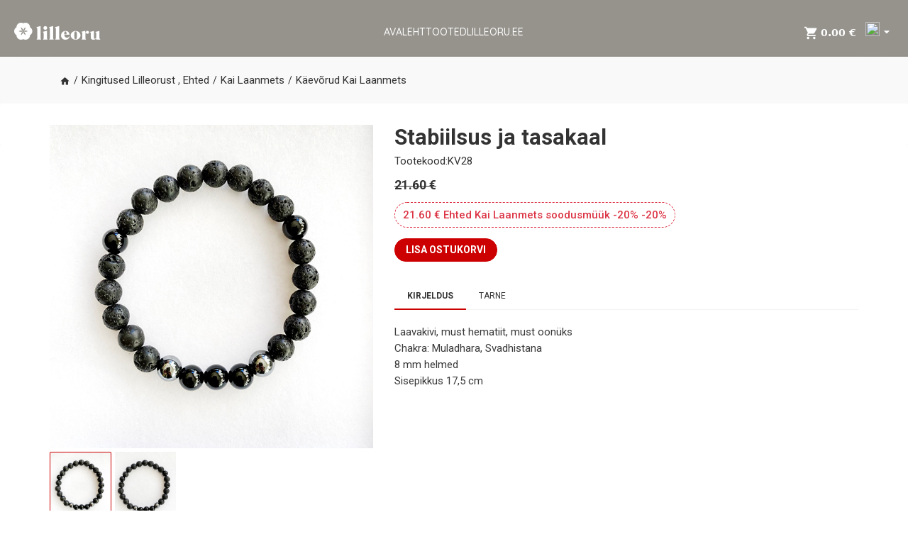

--- FILE ---
content_type: text/css
request_url: https://pood.lilleoru.ee/static/css/main.389254cd.css
body_size: 10801
content:
#filterModal .categoryFilter,#filterModal .categoryFilter h3,#filterModal .perPageFilter,#filterModal .sortFilter,#filterModal .sortFilter h3,#headerMenuModal .h4,.badge-brown,.btn.btn-brown.btn-round.filterDropdownButton,.btn.btn-round.btn-brown.confirmPersonData,.cartOrderProductQuantity,.cartOrderProductRowName,.cartOrderProductRowPrice,.checkoutOrderProductRow,.col-xs-12.padding-top-20 h4,.container-fluid.page-header-title,.dropdown-menu,.font-page-header a.web-category-link,.modal2 .modal-title,.panel-title-text,.panel-title.inline-block.padding-left-10,.perPageFilter.margin-top-15 b .navbar-default .navbar-toolbar>li>a,.personEmail,.personName,.receiverAddress,.receiverEmail,.receiverName{font-weight:600}.page.checkout{font-family:var(--shop-font-family),sans-serif}.cartOrderProductRowName span{font-weight:400}.cart-sidePanel{box-shadow:0 1px 4px 0 #0000001a;display:inline-flex;font-family:var(--shop-font-family),sans-serif;height:100vh;justify-content:end;pointer-events:none;position:fixed;right:0;top:0;width:100%;z-index:999999999}.cart-sidePanel:has(.sidePanel.visible){background-color:#0003;pointer-events:all}.pull-right{float:right}.cart-sidePanel .sidePanel{display:none;height:100%;margin-top:30px;max-width:500px;padding-left:20px;padding-right:20px;width:100%}.cart-sidePanel h4{font-size:18px}.cart-sidePanel .sidePanel.visible{display:block!important;width:100vw}.inline-block{display:inline-block!important}.cart-sidePanel .panel-title{font-weight:600;padding-left:0!important;padding-top:17.5px}.btn.icon{font-size:16px;line-height:1em;padding:10px}.icon.pull-right{margin-left:.3em}.cart-sidePanel .btn-pure{color:grey;font-weight:600;height:25px;margin-top:12.5px;padding-right:0;width:25px}.padding-top-20{padding-top:20px!important}.table{font-size:14px;margin-bottom:22px;max-width:100%;width:100%}.cart-sidePanel .btn-primary{background:var(--shop-theme-color);border-color:var(--shop-theme-color);border-radius:0;color:#fff;font-weight:600;padding-bottom:6px;padding-top:6px;transition:all .2s ease-in}.tablerow-no-border tbody,.tablerow-no-border td,.tablerow-no-border th{border-bottom:none!important;border-top:none!important}.cartOrderProductPrice,.cartOrderProductQuantity,.cartOrderProductRowPrice,.checkoutOrderProductPrice,.checkoutOrderProductQuantity,.checkoutOrderProductRowPrice,.checkoutOrderProductRowQuantity{white-space:nowrap}.cartOrderProductRow,.checkoutOrderProductRow{border-top:1px solid #e4e4e4}.cartOrderProductRow td,.checkoutOrderProductRow td{vertical-align:top}.cartOrderProductRowName,.checkoutOrderProductRowName{font-weight:600}.checkoutConfirmOrderButton{width:100%!important}.page-header-title{font-size:1.5rem;font-weight:600}.cartOrderProductRowDelete{cursor:pointer;justify-content:end;text-align:end}.cartSidepanelProductImage{object-fit:contain}.cartOrderProductQuantity{align-items:start;display:flex;gap:8px;justify-content:end}.cartOrderProductQuantity div span{font-weight:400}.cartQuantityIcon{background-color:#f1f1f1;border-radius:2px}.cartOrderProductRowPrice{display:flex;justify-content:end;text-align:end}.cartOrderProductRowPrice span{font-weight:400;width:100%}.cartOrderProductQuantity,.cartOrderProductRowName,.cartOrderProductRowPrice{color:#333;font-size:15px}.panel-title.inline-block.padding-left-10{padding-left:22px!important}#cartSidepanel .col-xs-12.padding-top-20 h4{padding-left:10px}.cartOrderProductRowName{grid-column:span 2}.cartOrderProductRowImage{display:none;grid-row:1/span 3}.cartOrderProductRowDiscount{font-weight:500;grid-column:span 3}@media (min-width:576px){.d-sm-table-cell{display:table-cell!important}}@media (min-width:420px){.cartOrderProductRowImage{display:grid;grid-row:1/span 2}.cartOrderProductRowDiscount{font-weight:500;grid-column:span 2}.cartOrderProductRowName{grid-column:span 1}}.cart-sidePanel .clickable{cursor:pointer;font-size:14px}.cart-sidePanel .clickable2{cursor:pointer}.fs-14{font-size:14px!important}.cart-sidePanel a{color:#fff!important}.cartOrderProductRow{display:grid;grid-template-columns:.75fr 1.5fr 1fr 1fr .25fr;grid-template-rows:.25fr .5fr 25px}.cartOrderProductRowDiscount span{font-weight:500}.cardOrderProductRowDiscountPrice{text-align:right}.cardOrderProductRowDiscountPrice span{font-weight:500;width:100%}.shoppingCartExpiredContentItems .cartOrderProductRow{padding-top:10px}footer .container{max-width:100%}html{scroll-behavior:smooth}.builder-component__text-editor p,.builder-component__text-editor span,p{margin:0}.discount-price-color{color:#dc3545}.relative{position:relative}.button-subnav,.col-subnav{align-items:flex-start;background:#fff;border-radius:4px;bottom:0;box-shadow:0 0 5px 0 #0000001a;display:none;flex-direction:column;font-size:14px;font-weight:600;margin-top:5px;min-width:250px;padding:10px;position:absolute;transform:translateY(100%);z-index:2}.builder-component__button:hover .button-subnav,.builder-component__image:hover .button-subnav,.col:hover .col-subnav{display:flex}.builder-component__content a,.builder-component_text-data a{user-select:auto;-webkit-user-select:auto}p:empty:after{content:"\00A0"}.builder-component__button p{margin-bottom:0}.remove__backdrop{-webkit-backdrop-filter:none!important;backdrop-filter:none!important}.product-img-container{align-items:center;display:flex;flex-direction:column}.single-product-button{background-color:var(--shop-theme-color);border:1px solid var(--shop-theme-color)}.single-product-button:hover{background-color:var(--shop-theme-color-hover);border:1px solid var(--shop-theme-color-hover)}.btn:first-child:active,.btn:focus{background-color:var(--shop-theme-color-hover)!important;border-color:var(--shop-theme-color-hover)!important}dl,ol,ul{margin-bottom:0!important}.categoryDropdown .category-name.active,.categoryDropdown .dropdown-item.active{color:var(--shop-theme-color)}.categoryDropdown .category-name:hover,.categoryDropdown .dropdown-item:hover{color:var(--shop-theme-color);text-decoration:none}.mobile-main-category{height:150px;overflow:scroll}.categories::-webkit-scrollbar{display:none}.product-search-container-input:focus{box-shadow:none!important}.tab-content{font-weight:400}@media (max-width:1200px){.productcol:nth-child(3n+1){clear:none}.productcol:nth-child(odd){clear:left}.productcol{width:50%}}.categoryItem{font-size:15px;font-weight:600;padding:2.5px 0}.product-name{font-size:1.75rem;font-weight:400}.productPrice{align-items:center;display:flex;gap:7px;justify-content:center}.web-product .product-img{overflow:hidden}@media (min-width:1200px){.products_container{max-width:1170px}}.products_container .addProductToCart{padding:6px 15px}a{color:#333;cursor:pointer;text-decoration:none;-webkit-user-select:none;user-select:none}.search-container-product{border-bottom:1px solid var(--shop-theme-color)}.product-search-container-input{font-size:14px!important}.ProductsSortComponent{text-align:right}.ProductsSortComponent .filterDropdownButton{margin-bottom:8px;padding:6px 15px}.ProductsSortComponent .dropdown-container-style{padding:15px;width:300px}.ProductsSortComponent .product_sort_icon{position:absolute}.ProductsSortComponent .loadProducts{width:100%}.ProductsSortComponent .sortFilterRow{cursor:pointer}.ProductsSortComponent .checkedIcon{color:var(--shop-theme-color);font-size:20px;font-weight:600;margin-left:-10px;position:absolute}.ProductsSortComponent .perPageFilter .container{line-height:1.7;padding-top:8px}.ProductsSortComponent.open>.dropdown-menu{display:block}.ProductsSortComponent .dropdown-menu.pull-right{left:auto;right:0}.ProductsSortComponent .dropdown-menu{-webkit-background-clip:padding-box;background-clip:padding-box;background-color:#fff;border:1px solid #e0e0e0;border-radius:3px;box-shadow:0 6px 12px rgba(0,0,0,.175);box-shadow:0 1px 4px 0 #0000001a;color:#333;display:none;float:left;font-size:16px;font-size:14px;left:0;list-style:none;margin:2px 0 0;margin-top:5px;min-width:160px;padding:5px 0;position:absolute;text-align:left;top:100%;transition:.25s;z-index:1200}.embla{--slide-height:50rem;--slide-spacing:1rem;--slide-size:100%;margin:auto;max-width:48rem;@media screen and (max-width:480px){--slide-height:25rem;--slide-size:100%;margin-left:30px;margin-right:30px}}.productPage .imagesContainer{float:left;width:300px}.product-variant-values{display:flex;gap:10px;justify-content:start;margin-top:10px}.productPage .imagesContainer .product-name{display:none}.productPage .dataContainer{float:left;padding-left:30px;width:calc(100% - 300px)}@media (max-width:600px){.slide-container{width:400px}.slide-container,.web-product-images{margin-left:auto!important;margin-right:auto!important}.web-product-images{width:400px!important}}@media (max-width:450px){.slide-container{width:300px!important}.slide-container,.web-product-images{margin-left:auto!important;margin-right:auto!important}}@media (max-width:768px){.productPage{text-align:center}.product-variant-values{justify-content:center}.productPage .imagesContainer .product-name{display:block;padding-bottom:20px;padding-top:20px}.productPage .dataContainer .product-name{display:none}.productPage .imagesContainer{width:90%}.productPage .dataContainer{padding:30px 0 0;width:100%!important}}.productPage .web-product-images,.pt-15{padding-top:15px}.pt-20{padding-top:20px}.productPage .nav-tabs-line>li>a,.productPage .nav-tabs-line>li>a:focus,.productPage .nav-tabs-line>li>a:hover{border-bottom:2px solid #0000}.nav-tabs>li.active>a,.nav-tabs>li.active>a:focus,.nav-tabs>li.active>a:hover{background-color:#00897b;border-color:#0000 #0000 #00897b;color:#fff}.productPage .web-category-link-sepparator{font-size:14px;padding-left:5px;padding-right:5px}.productPage .web-category-link{color:#000;text-transform:uppercase}.productPage .imagesContainer{width:40%}.productPage .dataContainer{width:60%}@media (max-width:768px){.productPage .imagesContainer{width:100%}}.productPage .dataContainer .productPrice{padding-bottom:7px;padding-top:2px}.productPage .nav.nav-tabs.nav-tabs-line{font-size:12px;text-transform:uppercase}.productPage .nav-tabs-line>li.active>a{border-bottom:1px solid #3a3a3a;color:#3a3a3a}.productPage .addProductToCart{background-color:var(--shop-theme-color);border-color:var(--shop-theme-color);border-radius:0;color:#fff;font-size:14px;font-weight:600;margin-top:15px;padding:5px 15px}.productPage .addProductToCart:hover{background-color:var(--shop-theme-color-hover);border-color:var(--shop-theme-color-hover)}.productPage .nav-tabs{border-bottom:1px solid #f3f3f3}.productPage #descriptionTab{color:#3a3a3a;font-size:15px;white-space:break-spaces}.productPage #deliveryTab{font-size:15px}#checkoutProductsPanel h4{font-size:18px}.productsResults{font-family:var(--shop-font-family),var(--shop-font-family),sans-serif}.productsResults .dataContainer .nav-item a{border:none;color:#333;text-decoration:none;transition:none}.productsResults .dataContainer .nav-item a.active{border-bottom:2px solid var(--shop-theme-color);color:#333;font-weight:600}.productsResults .dataContainer .product-name{font-size:1.7rem!important;font-weight:600;margin-bottom:0;padding:0 20px}.productsResults .dataContainer .productPrice{color:#333;font-size:1.75rem;font-size:17.5px;font-weight:600;justify-content:center;margin-bottom:0;margin-top:11px;padding-bottom:0}.productsResults .imagesContainer .product-name{display:none!important}#checkoutDeliveryMethodModal *,.buyerModal *,.checkoutConfirmModal *,.paymentMethodModal *,.selectPaymentMethodModal *{font-family:var(--shop-font-family),sans-serif!important}#checkoutDeliveryMethodModal .modal-header,.buyerModal .modal-header,.checkoutConfirmModal .modal-header,.paymentMethodModal .modal-header,.selectPaymentMethodModal .modal-header{background-color:#f9f9f9}.modal-header .btn-close{height:15px;width:15px}#checkoutDeliveryMethodModal button[type=submit],#checkoutPaymentmethodPanel .btn-round,.buyerModal button[type=submit],.checkoutConfirmModal .btn,.checkoutDeliveryButton,.paymentMethodModal .btn,.selectPaymentMethodModal .btn{font-size:15px;padding:6px 15px}.checkoutDeliveryButton{border:1px solid var(--shop-theme-color);border-radius:var(--shop-border-radius);color:var(--shop-theme-color);font-weight:600}.btn{font-size:14px!important}.checkoutDeliveryButton:hover{background-color:var(--shop-theme-color);color:#fff}.buyerModal input{font-size:14px!important}#checkoutDeliveryMethodModal .MuiTypography-root{font-size:15px}.product-page a{color:#333}.MuiAutocomplete-input,.MuiAutocomplete-option{font-size:14px!important}.custom-checkbox-root .MuiSvgIcon-root{height:24px;width:24px}.product-page a.breadcrumb{display:inline-block;font-size:15px;font-weight:400;margin-bottom:0}.product-page a.breadcrumb *{font-size:15px;vertical-align:middle}.page-header .breadcrumb{margin:0;padding:0}.page-header{border-bottom:1px solid #0000;padding-bottom:10px}.container-fluid.page-header-title{padding:0}.page-header{background:0 0;border-bottom:none;margin-bottom:0;margin-top:0;position:relative}@media (min-width:961px){.page-detail-page-header{padding-bottom:20px!important;padding-top:20px!important}}@media (max-width:960px){.page-detail-page-header{padding-bottom:20px!important;padding-top:20px!important}}.light-gray-background{background:#f1f4f5;background-color:#f1f4f5!important}.light-gray-background-2{background:#f9f9f9;background-color:#f9f9f9}.nav-tabs-horizontal{margin:30px!important}.page-detail-page-header{margin:0 20px!important}@media (min-width:576px){.nav-tabs-horizontal,.page-detail-page-header{margin:0!important}.prana .d-sm-table-cell{display:table-cell!important}}@media (min-width:768px){.prana .container{max-width:inherit}.productsResults .dataContainer .product-name{font-size:1.7rem!important;font-weight:600;margin-bottom:0;padding:0}.discount_price_box{margin-left:0!important}.productsResults .dataContainer .productPrice{justify-content:left!important}.prana .dataContainer{padding-left:2rem!important}.prana .contact-page form{margin:0 auto;max-width:500px}}@media (min-width:992px){.prana .container{max-width:inherit}.prana .d-md-none{display:none}}@media (min-width:1200px){.prana .container{max-width:1300px}}.web-category-link-sepparator{font-size:14px;padding-left:5px;padding-right:5px}.web-category-link{color:#000;text-transform:uppercase}.product-detail-page-nav{background-color:initial;border:none;box-shadow:none;font-family:var(--shop-font-family),sans-serif;margin-bottom:0}.productsResults .panel .panel-body{padding:30px 0!important}.shop-controlled-border-radius{border-radius:var(--shop-border-radius)}.discount_price_box{align-items:center;border:1px dashed;display:flex;font-size:15px;font-weight:500;justify-content:center;line-height:1.5;margin-left:auto;margin-right:auto;margin-top:15px;padding:6px 11px;width:fit-content}.product-variants{margin-top:15px}.product-variant,.product-variant-value{display:flex;flex-direction:column}.product-variant-value{align-items:center;background-color:initial!important;border:1px solid var(--shop-theme-color)!important;color:var(--shop-theme-color)!important;gap:10px}.product-variant-value-selected{background-color:var(--shop-theme-color)!important;color:#fff!important}.product-variant-value:disabled{background-color:initial!important;border:1px solid #949494!important;color:#949494!important;cursor:not-allowed!important;opacity:.5;-webkit-text-decoration:line-through 1px #949494;text-decoration:line-through 1px #949494}.addProductVariableToCart{background:var(--shop-theme-color)!important;border:1px solid var(--shop-theme-color)!important;color:#fff!important}.addProductVariableToCart:hover{background-color:var(--shop-theme-color-hover)!important;border-color:var(--shop-theme-color-hover)!important}.addProductVariableToCart:disabled{background-color:initial!important;border:1px solid #949494!important;color:#949494!important;cursor:not-allowed!important;opacity:.5;-webkit-text-decoration:line-through 1px #949494;text-decoration:line-through 1px #949494}.react-calendar{border:1px solid #a0a096;font-family:Arial,Helvetica,sans-serif;line-height:1.125em;max-width:100%;width:350px}.react-calendar--doubleView{width:700px}.react-calendar--doubleView .react-calendar__viewContainer{display:flex;margin:-.5em}.react-calendar--doubleView .react-calendar__viewContainer>*{margin:.5em;width:50%}.react-calendar,.react-calendar *,.react-calendar :after,.react-calendar :before{box-sizing:border-box}.react-calendar button{border:0;margin:0;outline:none}.react-calendar button:enabled:hover{cursor:pointer}.react-calendar__navigation{display:flex;height:44px;margin-bottom:1em}.react-calendar__navigation button{background:none;min-width:44px}.react-calendar__navigation button:disabled{background-color:#f0f0f0}.react-calendar__navigation button:enabled:focus,.react-calendar__navigation button:enabled:hover{background-color:#e6e6e6}.react-calendar__month-view__weekdays{font:inherit;font-size:.75em;font-weight:700;text-align:center;text-transform:uppercase}.react-calendar__month-view__weekdays__weekday{padding:.5em}.react-calendar__month-view__weekNumbers .react-calendar__tile{align-items:center;display:flex;font:inherit;font-size:.75em;font-weight:700;justify-content:center}.react-calendar__month-view__days__day--weekend{color:#d10000}.react-calendar__century-view__decades__decade--neighboringCentury,.react-calendar__decade-view__years__year--neighboringDecade,.react-calendar__month-view__days__day--neighboringMonth{color:#757575}.react-calendar__century-view .react-calendar__tile,.react-calendar__decade-view .react-calendar__tile,.react-calendar__year-view .react-calendar__tile{padding:2em .5em}.react-calendar__tile{background:none;font:inherit;font-size:.833em;max-width:100%;padding:10px 6.6667px;text-align:center}.react-calendar__tile:disabled{background-color:#f0f0f0;color:#ababab}.react-calendar__century-view__decades__decade--neighboringCentury:disabled,.react-calendar__decade-view__years__year--neighboringDecade:disabled,.react-calendar__month-view__days__day--neighboringMonth:disabled{color:#cdcdcd}.react-calendar__tile:enabled:focus,.react-calendar__tile:enabled:hover{background-color:#e6e6e6}.react-calendar__tile--now{background:#ffff76}.react-calendar__tile--now:enabled:focus,.react-calendar__tile--now:enabled:hover{background:#ffffa9}.react-calendar__tile--hasActive{background:#76baff}.react-calendar__tile--hasActive:enabled:focus,.react-calendar__tile--hasActive:enabled:hover{background:#a9d4ff}.react-calendar__tile--active{background:#006edc;color:#fff}.react-calendar__tile--active:enabled:focus,.react-calendar__tile--active:enabled:hover{background:#1087ff}.react-calendar--selectRange .react-calendar__tile--hover{background-color:#e6e6e6}.event-component-table-container{grid-gap:1.25rem;border-bottom:1px solid #edf2f7;color:#212529;display:grid;font-size:.95rem;font-weight:600;gap:1.25rem;grid-template-columns:1fr 110px 70px;padding:.75rem 0}.event-component-table-container-mobile{grid-gap:1.5rem;align-items:start;display:grid;gap:1.5rem;grid-template-columns:auto 1fr;@media screen and (max-width:658px){grid-gap:1.5rem;display:grid;gap:1.5rem;grid-template-columns:1fr}}.event-component-image-container{@media screen and (max-width:658px){display:none}}.event-component-button{background:#0000;border:1px solid var(--shop-theme-color);color:var(--shop-theme-color)}.event-component-button-selected{background:var(--shop-theme-color);border:1px solid var(--shop-theme-color);color:#fff}.event-calendar .react-calendar__tile{color:#212529!important}.event-calendar .react-calendar__tile:disabled{cursor:not-allowed!important;position:relative}.event-calendar .react-calendar__tile:disabled,.event-calendar .react-calendar__tile:disabled:hover{background-color:#f7fafc!important;color:#a0aec0!important}.event-calendar .react-calendar__tile:disabled abbr{color:#a0aec0!important;text-decoration:line-through}body,html{font-size:15px}.panel{background-color:#fff;border:1px solid #0000;border-radius:4px;border-width:0;margin-bottom:22px;margin-bottom:30px;position:relative}.panel-title{color:inherit;color:#424242;display:block;font-size:16px;font-size:18px;margin-bottom:0;margin-top:0;padding:20px 30px;padding-top:30px}.products-expire-container{padding:20px 30px}.badge{background-color:var(--shop-theme-color);border-radius:10px;color:#757575;display:inline-block;font-size:12px;font-weight:400;line-height:1;min-width:10px;padding:3px 7px;padding:3px 6px;text-align:center;vertical-align:middle;white-space:nowrap}.badge-primary{background:var(--shop-theme-color);color:#fff}.color-primary{color:var(--shop-theme-color)}.color-primary:hover{color:var(--shop-theme-color-hover)}.badge-square{border-radius:.215rem}.panel-title-text{color:#333;font-size:16px;margin-left:10px}.paymentMethodButtonTitle{font-size:14px;font-weight:600;transition:all .3 ease}.paymentMethodButtonTitle,.paymentMethodMaksekeskus{border:1px solid var(--shop-theme-color);border-radius:var(--shop-border-radius);color:var(--shop-theme-color)}.paymentMethodMaksekeskus{border-color:var(--shop-theme-color);font-weight:500;padding:6px 15px}.paymentMethodMaksekeskus:hover{background-color:var(--shop-theme-color);color:#fff}.paymentMethodButton{border:1px solid var(--shop-theme-color);border-color:var(--shop-theme-color);border-radius:var(--shop-border-radius);color:var(--shop-theme-color);font-weight:500;padding:6px 15px}.paymentMethodButton:hover,.paymentMethodButtonTitle:hover{background-color:var(--shop-theme-color);color:#fff}.panel-title-text{font-weight:600}.clickable{cursor:pointer}.checkout .panel-body{padding:0 30px 30px!important}.checkout .personName{color:#333;font-size:18px;line-height:1.9}.checkout .personEmail,.checkout .personPhone{font-size:15px}.links-green{font-family:var(--shop-font-family),sans-serif;font-size:14px}.table-container{overflow:auto}.modal-content{border:initial;border-radius:0;border-radius:initial}.modal-header{border-bottom:none}.margin-bottom-30{margin-bottom:30px}.margin-bottom-10{margin-bottom:10px}.margin-right-5{margin-right:5px}.margin-right-10{margin-right:10px}.padding-top-15{padding-top:15px}.padding-bottom-15{padding-bottom:15px}.margin-top-20{margin-top:20px}.margin-top-15{margin-top:15px}.margin-top-10{margin-top:10px}.margin-left-15{margin-left:15px}.margin-top-5{margin-top:5px}.btn-round{border-radius:1000px}.mk-payment-options{display:flex;flex-wrap:wrap;margin-right:-20px}.mk-payment-options .mk-payment-options__option img{margin-bottom:20px;margin-right:20px;transition:box-shadow .2s ease-in-out}.mk-payment-options .mk-payment-options__option input:checked+img{box-shadow:0 0 0 5px var(--shop-theme-color)}.mk-payment-options .mk-payment-options__option img{max-width:92px}#deliveryMethodFilled .btn.btn-pure.backToDeliveryMethodSelect{margin-bottom:10px;margin-left:-4px;padding-left:0}.paymentMethodNotSelected{display:flex;flex-direction:column}.paymentMethodNotSelected button:not(:last-child){margin-bottom:10px}.checkout .btn-primary{background:var(--shop-theme-color);border-color:var(--shop-theme-color);border-radius:0;color:#fff;font-weight:600;transition:all .2s ease-in}.checkout .btn-primary:hover{background:var(--shop-theme-color-hover);border-color:var(--shop-theme-color-hover)}.checkout .btn-primary-outline{background:#0000;border-color:var(--shop-theme-color);color:var(--shop-theme-color);font-weight:600;transition:all .2s ease-in}.checkout .btn-primary-outline:hover{background:var(--shop-theme-color);color:#fff}.receiverAddress{color:#333;font-size:18px}.receiverPhone{font-size:14px!important}.MuiFormControl-root label,.MuiInputBase-root input{font-size:14px}.receiverEmail{font-size:14px!important}.receiverName{font-size:18px}#checkoutDeliveryPanel .addressInfo .icon,#checkoutDeliveryPanel .receiverInfo .icon{color:var(--shop-theme-color)}#checkoutDeliveryMethodModal .col-sm-12{padding-top:15px}.deliveryDescription,.deliveryDescriptionConfirm{font-size:15px;white-space:pre-wrap}.modal-header{padding:25px}.modal-body{padding:15px 0}.modal-footer{border-top:none;padding-bottom:30px;padding-top:15px}.modal-body,.modal-footer{padding-left:30px;padding-right:30px}.modal-600{max-width:600px}.MuiInput-root{margin-bottom:20px;margin-top:20px}.paymentMethodNotSelected button,.paymentMethodSelected button{text-align:left;width:100%}.selectedPaymentMethodButtonConainer{padding-bottom:20px}.backToPaymentMethodSelect{margin-left:-4px;padding-bottom:15px;padding-left:0}.text-left{text-align:left!important}.panel-footer{background-color:initial;border-bottom-left-radius:3px;border-bottom-right-radius:3px;padding:0 30px 30px}.terms-section{margin-bottom:30px;max-height:300px;overflow:auto}.terms-section .rights-obligations{margin:0}.rights-obligations{font-size:15px}.rights-obligations h3{font-size:20px;font-weight:600;margin-bottom:11px;margin-top:22px}.rights-obligations span{margin-left:20px}.shop-controlled-border-radius{border-radius:var(--shop-border-radius)!important}.shop-controlled-color{background-color:var(--shop-theme-color)!important}.shop-controlled-color:hover{background-color:var(--shop-theme-color-hover)!important}.MuiInputBase-root:after{border-bottom:2px solid var(--shop-theme-color)!important}.MuiFormLabel-root.Mui-focused{color:var(--shop-theme-color)!important}.buyerModal__btn{align-items:center;background-color:initial;border-bottom:2px solid rgba(0,0,0,.175);cursor:pointer;display:flex;font-size:14px;font-weight:400;height:37px;justify-content:center;width:100%}.buyerModal__btn--active{border-bottom:2px solid var(--shop-theme-color)}.checkoutProductsPanelConfirmedHeading{align-items:center;background-color:var(--shop-theme-color);display:flex;justify-content:space-between;padding:20px 30px}.checkoutProductsPanelConfirmedHeading span{background-color:var(--shop-theme-color);color:#fff;font-size:20px;font-weight:500}.deliveryPickupButtonTime{background:#0000;border:1px solid #e6e6e6!important;border-radius:var(--shop-border-radius);color:#000;font-size:13px;font-weight:400;height:30px;padding:2px 1px;width:100px}.deliveryPickupButtonTime-active{background:#0000;background:var(--shop-theme-color);border:1px solid var(--shop-theme-color)!important;border-radius:var(--shop-border-radius);color:#fff;font-size:13px;font-weight:500;padding:2px 1px}.react-calendar{background:#fff;border:0!important;border-radius:5px;padding:5px!important;width:320px!important}.react-calendar__navigation__label__labelText{color:#424242!important;font-size:15px!important}.deliveryPickupButtonCalendar{border:0 solid var(--shop-theme-color);border-radius:0!important;border-right:1px solid #e6e6e6!important;color:var(--shop-theme-color);font-size:15px;font-weight:500;padding:2px 1px;padding-right:15px!important}.react-calendar__tile--active{background-color:#e6e6e6!important;border-radius:3px;color:#000!important;font-size:15px!important}.react-calendar__tile:enabled:focus,.react-calendar__tile:enabled:hover{border-radius:3px!important}.react-calendar__tile{font-size:15px!important;font-weight:400!important;padding:9px 2px!important}.react-calendar__navigation button:disabled{background:#0000!important;color:gray!important}.react-calendar__tile:disabled{background:#0000!important}.deliveryPickupButtonTimeContainer::-webkit-scrollbar{display:none;flex-direction:column!important}.deliveryPickupButtonTimeContainer{-ms-overflow-style:none;align-items:start!important;display:flex;flex-direction:column!important;padding-left:15px;scrollbar-width:none}.react-calendar__month-view__weekdays__weekday{color:#000!important;font-size:15px!important;font-weight:400!important}.react-calendar__tile--now{background-color:initial;font-weight:600!important}.deliveryPickupButtonTime{font-size:15px}@media screen and (max-width:575.98px){.deliveryPickupButtonCalendar{border:none!important;border-radius:none!important}.delivery_method_timings_container{display:flex!important;flex-direction:column!important}.deliveryPickupButtonTimeContainer{display:flex;flex-direction:row!important;flex-wrap:wrap;justify-content:center;margin-top:10px}}.megamenu_component{height:1000px;left:10px;margin-left:auto;margin-right:auto;opacity:0;position:absolute;right:0;top:50px;transition:opacity 75ms linear,visibility 0s linear 75ms;width:1000px;z-index:9999}.megamenu_component.visible{opacity:1;transition:opacity 75ms linear;visibility:visible}.nav-subnav{align-items:flex-start;background:#fff;border-radius:4px;bottom:0;box-shadow:0 0 5px 0 #0000001a;display:none;flex-direction:column;font-size:14px;font-weight:600;gap:10px;margin-top:5px;min-width:250px;padding:15px;position:absolute;transform:translateY(100%);z-index:2}.nav-link{color:#333}.nav-link p{margin-bottom:0}.mobilemenutriggers .nav-link span{color:#333}.nav-item:hover .nav-subnav{display:flex}.nav .nav-item .nav-link{font-weight:400}.mobile-menu-toggle{display:none}.mobilemenutriggers{display:none!important}.mobile-menu{background:#fff;display:flex;flex-direction:column;font-size:24px!important;height:100vh;left:0;padding:60px 30px;position:absolute;top:0;width:100%!important;z-index:999999}.mobile-menu .nav-link,.mobile-menu .nav-link font{color:#333}.mobile-menu .nav-link,.mobile-menu .nav-link p,.mobile-menu .nav-link p span,.mobile-menu .nav-link span{color:#333!important}.mobilemenu-open-template{height:100vh;left:0;position:absolute;top:0;transition:all .25s ease-in-out;width:100%;z-index:99999999}.mobilemenu-open-template-open{transform:translateX(0)}.mobilemenu-open-template-closed{transform:translateX(100%)}@media screen and (max-width:991px){.navbar{position:static!important}.mobile-menu-unordered-list{display:flex;flex-direction:column;gap:20px;width:90%}.nav-subnav .nav-link{font-size:14px!important}.mobile-menu-unordered-list .nav-item .nav-link font,.mobile-menu-unordered-list .nav-item a,.mobile-menu-unordered-list .nav-item a font,.mobile-menu-unordered-list .nav-item div,.mobile-menu-unordered-list .nav-item p,.mobile-menu-unordered-list .nav-item p span{font-size:20px!important}.nav-subnav{gap:15px;margin-top:5px;padding:2rem}}form .form-control{font-size:14px;padding:6px 13px}form input[name=hash]{display:none}body{color:#333;font-weight:300;line-height:1.57142857}body,html{height:100%}.productcol:nth-child(3n+1){clear:left}.productcol{float:left;width:33.33333333%}@media (max-width:1200px){.productcol:nth-child(3n+1){clear:none}.productcol:nth-child(odd){clear:left}.productcol{width:50%}}@media (max-width:768px){.productcol:nth-child(1n+1){clear:left}.productcol{width:100%}}.categories ul li{font-size:15px;font-weight:600;padding:2.5px 0}.categories ul{list-style-type:none;padding:10px}.categoryDropdown .panel-container{padding-bottom:10px;padding-left:10px;padding-top:10px}.categories .category-name{transition:color .25s ease-in}.categories .category-name.selected,.categories .dropdown-item.selected{color:var(--shop-theme-color)}.categories .dropdown-item{font-size:15px;font-weight:600;padding:0}.categories .category-name.selected,.categories .dropdown-item.selected,.category-name.active,.category-name:hover,.products_container .dropdown-item.active,.products_container .dropdown-item:hover{color:var(--shop-theme-color)}.categoryDropdown a{color:#333}.product-name{color:#333;font-size:5.75rem;font-size:17.5px}.product-name a{color:#333}.productPrice{color:#553921;font-size:16px;font-weight:500;padding-bottom:12px;padding-top:3px}.dataContainer .productPrice{color:#333;font-size:1.75rem;font-weight:600;margin-bottom:0;padding-bottom:1.75rem}.web-product{transition:all .3s ease-in}.web-product:hover .product-info-overlay{opacity:1}.web-product:hover{border:1px solid var(--shop-theme-color)}.web-product{border:1px solid #0000;margin:5px;text-align:center}.web-product .product-img{display:block;height:280px;position:relative;width:100%}.web-product{margin:15px}.padding-10{padding:10px!important}.cats-title{margin-bottom:11px;margin-top:11px}.pb-20{padding-bottom:20px!important}.web-product img{position:relative;visibility:hidden}.web-product img:after{background:var(--shop-theme-color);display:block;height:100%;opacity:.1;position:absolute;width:100%}.sticky{position:sticky;top:0}.product-info-overlay{background:#00000080;color:#fff;font-size:15px;height:calc(100% + 1px);left:-1px;opacity:0;padding:1rem;position:absolute;text-align:left;top:-1px;transition:opacity .3s ease-in;width:calc(100% + 2px)}.MuiFormLabel-root{font-family:var(--shop-font-family),sans-serif!important}.product-info-overlay b{font-weight:600}@media (min-width:576px){.products_container{max-width:inherit}}@media (min-width:768px){.products_container{max-width:inherit}.products_dataContainer{padding-left:2rem!important}.products_contact-page form{margin:0 auto;max-width:500px}}@media (min-width:992px){.products_container{max-width:inherit}.products_d-md-none{display:none}}.products_container{font-family:var(--shop-font-family),sans-serif;margin-left:auto;margin-right:auto}.products_container,.products_container .col-md-3,.products_container .col-md-9{padding-left:15px;padding-right:15px}.card.itprCard{border:none}.card.itprCard .card-footer{background-color:initial;border:none}.products_container .btn-primary{background:var(--shop-theme-color);border-color:var(--shop-theme-color);border-radius:0;color:#fff;font-weight:600;transition:all .2s ease-in}.products_container .btn-primary:hover{background:var(--shop-theme-color-hover);border-color:var(--shop-theme-color-hover)}.products_container .btn-primary-outline{background:#0000;border-color:var(--shop-theme-color);color:var(--shop-theme-color);font-weight:600;transition:all .2s ease-in}.categories h5 a{color:var(--shop-theme-color);font-size:20px;font-weight:400}.categories .panel-heading{border-bottom:1px solid var(--shop-theme-color)}.productsResults .panel{margin:0}#productsPanel .card-body{padding:30px 0!important}.MuiPagination-ul-center ul{justify-content:center}.MuiPagination-root .Mui-selected{background-color:var(--shop-theme-color)!important;border-color:var(--shop-theme-color);color:#fff}.MuiPagination-root li a:hover{background:#f5f5f5}.btn{font-size:14px}.product-services{background-color:#f5f5f5;border-radius:5px;display:flex;flex-direction:column;gap:25px;padding:10px}.product-services-heading{color:var(--shop-theme-color);font-size:20px;font-weight:400;padding:10px;text-align:left}.productServiceCartItem{display:grid;grid-template-columns:1.25fr 1fr 1fr 1fr}.productsServiceCartItemImage{align-items:center;background-color:#fff;border-radius:5px;display:flex;height:60px;justify-content:center;margin-right:10px}.productServiceCartItemName{display:flex;flex-direction:column;font-size:14px;grid-column:span 3;margin-left:4px}.productServiceCartItemQuantity{align-items:center;display:flex;justify-content:space-between;padding:0 4px;width:90px}.productServicesCartButton{background-color:#fff;border-radius:4px;box-shadow:0 1px 2px 0 #0000001a;padding:4px}.embla{overflow:hidden}.embla__slide{flex:0 0 100%}.media-slider{--slide-height:50rem;--slide-spacing:1rem;--slide-size:100%;margin:auto;max-width:auto;@media screen and (max-width:480px){--slide-height:25rem;--slide-size:100%;margin-left:15px;margin-right:15px}}.embla__viewport{overflow:hidden}.embla__container{backface-visibility:hidden;display:flex;margin-left:calc(var(--slide-spacing)*-1);touch-action:pan-y}.embla__slide{flex:0 0 var(--slide-size);min-width:0;padding-left:var(--slide-spacing)}.embla__slide__number{align-items:center;box-shadow:inset 0 0 0 .2rem var(--detail-medium-contrast);display:flex;font-size:4rem;font-weight:600;justify-content:center}.embla-thumbs{--thumbs-slide-height:6rem;margin-top:var(--thumbs-slide-spacing)}.embla-thumbs__viewport{overflow:hidden}.embla-thumbs__container{--thumbs-slide-spacing:0.3rem;display:flex;flex-direction:row}.embla-thumbs__container_fullscreen{justify-content:center}.embla-thumbs__slide{flex:0 0 35%;height:120px;margin-right:5px;margin-top:5px;min-width:0}.embla-thumbs__slide:last-child{margin-right:0}.embla-thumbs__slide_fullscreen{flex:0 0 5%!important;height:auto;margin-right:5px;margin-top:5px;min-width:0}@media (min-width:576px){.embla-thumbs__slide{flex:0 0 19%}.embla-thumbs__container_fullscreen .embla-thumbs__slide{flex:0 0 8%!important}}.embla-thumbs__slide__number{-webkit-tap-highlight-color:rgba(var(--text-high-contrast-rgb-value),.5);align-items:center;-webkit-appearance:none;appearance:none;background-color:initial;border:0;box-shadow:inset 0 0 0 .2rem var(--detail-medium-contrast);color:var(--detail-high-contrast);cursor:pointer;display:inline-flex;display:flex;font-size:1.8rem;font-weight:600;height:var(--thumbs-slide-height);justify-content:center;margin:0;padding:0;text-decoration:none;touch-action:manipulation;width:100%}.embla-thumbs__slide--selected .embla-thumbs__slide__number{border-radius:2px;box-shadow:inset 0 0 0 1px var(--shop-theme-color)}.embla__prev{align-items:center;background-color:#ffffff80;border:none;border-radius:100%;display:flex;height:35px;justify-content:center;left:10px;opacity:0;outline:none;padding-left:8px;position:absolute;text-align:center;top:50%;transform:translateY(-50%);transition:all .25s;width:35px}.embla__viewport:hover .embla__next,.embla__viewport:hover .embla__prev{opacity:1}.embla__next{align-items:center;background-color:#ffffff80;border:none;border-radius:100%;display:flex;height:35px;justify-content:center;opacity:0;outline:none;padding-right:2px;position:absolute;right:10px;text-align:center;top:50%;transform:translateY(-50%);transition:all .5s;width:35px}.ProductImageFullscreenContainer{background-color:#000000a6;height:100%;left:0;padding-left:30px;padding-right:30px;position:fixed;top:0;width:100%;z-index:99999999}.fullscreen__embla{--slide-height:70rem;--slide-spacing:1rem;--slide-size:100%;margin:auto;width:100%}.ProductFullscreenClose{background-color:initial;border:none;color:#fff;cursor:pointer;outline:none;position:fixed;right:10px;top:10px;z-index:99999999}.accordion_icon_active{transform:rotate(180deg);transition:all .25s}.accordion_icon{position:absolute;right:0;transition:all .25s}.accordion-content{-ms-overflow-style:none;max-height:1000px;overflow:hidden;scrollbar-width:none;transition:max-height 2s ease-out}.accordion-content::-webkit-scrollbar{display:none}.accordion-content.expanded{max-height:1000px}.accordion-header p,.accordion-header span{margin-bottom:0}.accordion-content .container{margin:0;padding:0}.language-component{align-items:center;display:flex;gap:10px;margin-top:3px}.language-item-active{border:1px solid #fff;box-shadow:0 5px 15px #00000059}.language-dropdown-trigger{align-items:center;cursor:pointer;display:flex;font-weight:700;position:relative;text-transform:uppercase}.language-dropdown{background-color:#fff;border-radius:3px;box-shadow:0 0 0 1px #0000001a,0 4px 11px #0000001a;margin:5px 0 5px -5px;padding:5px 10px;position:absolute}:root{--shop-font-family:"Roboto",sans-serif;--shop-theme-color:#359e3f;--shop-theme-color-hover:#016938;--shop-border-radius:50px}.shoppingCartExpired{align-items:center;display:flex;display:none;height:100%;justify-content:center;left:0;position:fixed;top:0;width:100%;z-index:9999}.shoppingCartExpiredContent{background-color:#fff;border-radius:5px;box-shadow:0 .5px 1px #000c,inset 0 .5px .5px #ffffff1f;display:flex;flex-direction:column;position:relative;width:550px}.shoppingCartExpiredContentHeader{background-color:#f5f5f5;border-top-left-radius:5px;border-top-right-radius:5px;padding:20px}.shoppingCartExpiredContentTitle{color:#333;font-size:24px;font-weight:600;margin-bottom:10px}.shoppingCartExpiredContentText{color:#333;font-size:14px;margin-bottom:10px}.shoppingCartExpiredContentDivider{background-color:#ccc;height:1px;margin-bottom:10px;margin-top:20px;width:100%}.shoppingCartExpiredContentItems{display:flex;flex-direction:column;gap:10px;max-height:400px;overflow-y:auto}.shoppingCartExpiredContentContainer{display:flex;flex-direction:column;padding:20px}.shoppingCartExpired .cartOrderProductRow{font-size:14px;padding-top:10px}.shoppingCartExpired .discount-price-color{font-size:14px}.shoppingCartCloseButton{cursor:pointer;position:absolute;right:15px;top:25px}.shoppingCartExpiredContentContainer a{background:var(--shop-theme-color);border:1px solid var(--shop-theme-color)}.shoppingCartExpiredContent .btn.btn-primary:hover{background-color:var(--shop-theme-color-hover);border-color:var(--shop-theme-color-hover)}.modal-title{color:#333;font-size:18px}
/*# sourceMappingURL=main.389254cd.css.map*/